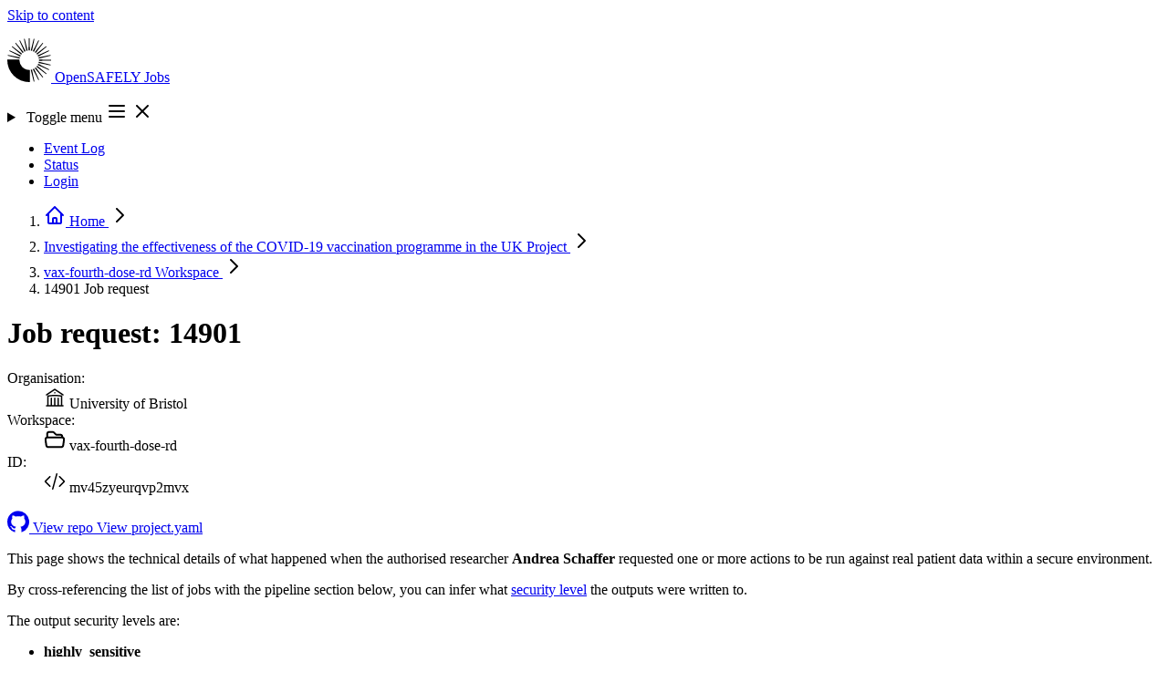

--- FILE ---
content_type: text/html; charset=utf-8
request_url: https://jobs.opensafely.org/investigating-the-effectiveness-of-the-covid-19-vaccination-programme-in-the-uk/vax-fourth-dose-rd/14901/
body_size: 9900
content:



<!DOCTYPE html>
<html lang="en" class="no-js min-h-screen">
  <head>
    <meta charset="UTF-8">
    <meta http-equiv="X-UA-Compatible" content="IE=edge">
    <meta name="viewport" content="width=device-width, initial-scale=1.0">

    <title>Job request: 14901 - vax-fourth-dose-rd | OpenSAFELY Jobs</title>
    <meta property="og:site_name" content="OpenSAFELY Jobs" />

    
  <meta property="og:title" content="Job request: 14901 - vax-fourth-dose-rd | OpenSAFELY Jobs" />
  <meta property="og:type" content="website" />
  <meta property="og:url" content="http://jobs.opensafely.org/investigating-the-effectiveness-of-the-covid-19-vaccination-programme-in-the-uk/vax-fourth-dose-rd/14901/" />
  <meta property="og:description" content="Job request: 14901 in workspace vax-fourth-dose-rd" />


    <script type="module" nonce="MpM2ahMqY0xoHB+zYPEy/g==">
      document.documentElement.classList.remove("no-js");
      document.documentElement.classList.add("js");

      window.addEventListener("load", () => {
        document.body.classList.remove("preload");
      });
    </script>

    
    <script
      defer
      data-domain="jobs.opensafely.org"
      event-is_logged_in="false"
      event-is_staff="false"
      
        event-template="job_request/detail.html"
      
      src="https://plausible.io/js/script.pageview-props.tagged-events.js"
    >
    </script>
    <script nonce="MpM2ahMqY0xoHB+zYPEy/g==">
      window.plausible = window.plausible || function() { (window.plausible.q = window.plausible.q || []).push(arguments) }
    </script>
    

    
    <link  rel="stylesheet" href="/static/assets/base-ZWUrPGWt.css" />
<script type="module" crossorigin="" src="/static/assets/base-35-NrxrC.js"></script>

    
  <link rel="stylesheet" href="/static/highlighting.css">


    <link rel="icon" href="/static/favicon.ico">
    <link rel="icon" href="/static/icon.svg" type="image/svg+xml">
    <link rel="apple-touch-icon" href="/static/apple-touch-icon.png">
    <link rel="manifest" href="/static/manifest.webmanifest">
  </head>

  <body class="preload flex flex-col min-h-screen text-slate bg-white ">
    <a
  href="#content"
  class="sr-only focus:not-sr-only focus:z-50 focus:absolute focus:bg-oxford-600 focus:text-white focus:py-2 focus:px-4 focus:top-2 focus:left-2 focus:outline-oxford-500">
  Skip to content
</a>

    
      


    

    <header
  class="
         bg-linear-to-r from-oxford-200/20 via-bn-roman-200/35 to-bn-strawberry-200/25
         after:absolute after:h-1 after:w-full after:bg-linear-to-r after:from-oxford-600/60 after:via-bn-roman-600/70 after:to-bn-strawberry-600/60
        "
>
  <nav class="relative container xl:max-w-(--breakpoint-xl) flex justify-center items-center flex-wrap py-3 gap-y-2">
    <p class="relative z-30 shrink-0 flex items-center mr-4 text-xl font-extrabold tracking-tight leading-none text-stone-700">
      
      <a
        class="group relative bg-transparent rounded flex flex-row items-center gap-1 focus:text-bn-strawberry-600 focus:outline-2 focus:outline-offset-8"
        href="/"
      >
        <svg class="inline-block h-12 -ml-1 -my-1 mr-2 w-auto" xmlns="http://www.w3.org/2000/svg" viewBox="0 0 109.22 109.22" height="48" width="48">
          <title>OpenSAFELY</title>
          <path class="transition-colors ease-in duration-150 fill-bn-roman-500 group-hover:fill-bn-strawberry-700" d="M54.61 30.34c.54 0 1.08.02 1.61.05L55.54 0h-1.86L53 30.38c.53-.03 1.07-.05 1.61-.05Z"/>
          <path class="transition-colors ease-in duration-150 fill-bn-grape-500 group-hover:fill-bn-strawberry-700" d="M49.21 30.95c.53-.12 1.05-.22 1.58-.3L43.37 1.17l-.91.2-.9.22 6.1 29.77c.51-.15 1.03-.29 1.55-.41ZM44.08 32.74c.49-.23.98-.45 1.47-.65L31.76 5.01l-.84.4-.83.41 12.57 27.67c.46-.26.94-.51 1.42-.75Z"/>
          <path class="transition-colors ease-in duration-150 fill-bn-royal-700 group-hover:fill-bn-strawberry-700" d="M39.48 35.63c.42-.34.85-.66 1.29-.96L21.29 11.34l-.73.57-.72.59 18.42 24.18c.39-.36.8-.71 1.22-1.04ZM35.63 39.48c.34-.42.69-.83 1.04-1.22L12.5 19.84l-.59.72-.57.73 23.33 19.47c.3-.44.62-.87.96-1.29Z"/>
          <path class="transition-colors ease-in duration-150 fill-bn-picton-500 group-hover:fill-bn-strawberry-700" d="M32.74 44.08c.23-.49.48-.96.75-1.42L5.82 30.08l-.41.83-.4.84 27.08 13.79c.2-.49.41-.98.65-1.47ZM30.95 49.21c.12-.53.26-1.04.41-1.55L1.58 41.55l-.22.9-.2.91 29.47 7.42c.08-.53.18-1.05.3-1.58Z"/>
          <path class="transition-colors ease-in duration-150 fill-bn-sun-500 group-hover:fill-bn-strawberry-700" d="M60.01 78.27c-.53.12-1.05.22-1.58.3l7.42 29.47.91-.2.9-.22-6.1-29.77c-.51.15-1.03.29-1.55.41ZM65.14 76.48c-.49.23-.98.45-1.47.65l13.79 27.08.84-.4.83-.41-12.57-27.67c-.46.26-.94.51-1.42.75Z"/>
          <path class="transition-colors ease-in duration-150 fill-bn-straw-500 group-hover:fill-bn-strawberry-700" d="M69.74 73.59c-.42.34-.85.66-1.29.96l19.47 23.33.73-.57.72-.59-18.41-24.18c-.39.36-.8.71-1.22 1.04ZM73.59 69.74c-.34.42-.69.83-1.04 1.22l24.18 18.42.59-.72.57-.73-23.33-19.47c-.3.44-.62.87-.96 1.29Z"/>
          <path class="transition-colors ease-in duration-150 fill-bn-flamenco-500 group-hover:fill-bn-strawberry-700" d="M76.48 65.14c-.23.49-.48.96-.75 1.42l27.67 12.57.41-.83.4-.84-27.08-13.79c-.2.49-.41.98-.65 1.47ZM78.27 60.01c-.12.53-.26 1.04-.41 1.55l29.77 6.1.22-.9.2-.91-29.47-7.42c-.08.53-.18 1.05-.3 1.58Z"/>
          <path class="transition-colors ease-in duration-150 fill-bn-ribbon-500 group-hover:fill-bn-strawberry-700" d="M78.88 54.61c0 .54-.02 1.08-.05 1.61l30.38-.68v-1.86L78.83 53c.03.53.05 1.07.05 1.61ZM78.27 49.21c.12.53.22 1.05.3 1.58l29.47-7.42a29.63 29.63 0 0 0-.42-1.81l-29.77 6.1c.15.51.29 1.03.41 1.55Z"/>
          <path class="transition-colors ease-in duration-150 fill-bn-strawberry-500 group-hover:fill-bn-strawberry-700" d="M76.48 44.08c.23.49.45.98.65 1.47l27.08-13.79-.4-.84-.41-.83-27.67 12.57c.26.46.51.94.75 1.42ZM73.59 39.48c.34.42.66.85.96 1.29L97.88 21.3l-.57-.73-.59-.72-24.18 18.41c.36.39.71.8 1.04 1.22Z"/>
          <path class="transition-colors ease-in duration-150 fill-bn-blush-500 group-hover:fill-bn-strawberry-700" d="M69.74 35.63c.42.34.83.69 1.22 1.04l18.42-24.18-.72-.59-.73-.57-19.47 23.33c.44.3.87.62 1.29.96ZM65.14 32.74c.49.23.96.48 1.42.75L79.14 5.82l-.83-.41-.84-.4-13.79 27.08c.49.2.98.41 1.47.65Z"/>
          <path class="transition-colors ease-in duration-150 fill-bn-roman-500 group-hover:fill-bn-strawberry-700" d="M60.01 30.95c.53.12 1.04.26 1.55.41l6.1-29.77-.9-.22-.91-.2-7.42 29.47c.53.08 1.05.18 1.58.3Z"/>
          <path class="transition-colors ease-in duration-150 fill-os-blue-800 group-hover:fill-bn-strawberry-700" d="M54.61 78.88a24.27 24.27 0 0 1-24.19-26.2H.03a54.61 54.61 0 0 0 56.51 56.51V78.81c-.64.05-1.28.08-1.93.08Z"/>
        </svg>
        <span class="transition-colors ease-in delay-75 duration-150 text-os-blue-800 group-hover:text-bn-strawberry-700 group-focus:text-bn-strawberry-700">
          OpenSAFELY
        </span>
        <span class="transition-colors ease-in delay-150 duration-150 text-os-blue-800 group-hover:text-bn-strawberry-700 group-focus:text-bn-strawberry-700">
          Jobs
        </span>
      </a>
    </p>

    
    <details-utils class="md:hidden ml-auto" close-click-outside close-esc>
      <details class="group">
        <summary
          class="
                 list-none flex relative z-30 cursor-pointer border border-oxford/25 rounded p-1 ml-auto transition-colors text-oxford duration-200
                 hover:text-bn-strawberry-700 hover:border-bn-strawberry-500 hover:bg-bn-strawberry-50
                 focus:text-bn-strawberry-700 focus:border-bn-strawberry-500 focus:bg-bn-strawberry-50 focus:outline-hidden focus:ring-3 focus:ring-offset-2 focus:ring-offset-bn-strawberry-50 focus:ring-oxford-500
                "
        >
          <span class="sr-only">Toggle menu</span>
          <svg xmlns="http://www.w3.org/2000/svg" class="h-6 w-6 group-open:hidden" fill="none" viewBox="0 0 24 24" stroke="currentColor" stroke-width="2" height="24" width="24">
  <path stroke-linecap="round" stroke-linejoin="round" d="M4 6h16M4 12h16M4 18h16" />
</svg>

          <svg xmlns="http://www.w3.org/2000/svg" role="presentation" class="h-6 w-6 hidden group-open:flex" fill="none" viewBox="0 0 24 24" stroke="currentColor" stroke-width="2" height="24" width="24">
  <path stroke-linecap="round" stroke-linejoin="round" d="M6 18L18 6M6 6l12 12" />
</svg>

        </summary>
        <ul class="absolute z-20 top-1 w-full left-0 flex flex-col rounded-sm shadow-xl pt-14 pb-2 px-4 bg-white text-sm font-semibold">
          
            <li>
              <a
                class="
                       relative inline-flex h-full items-center text-oxford transition-colors duration-200 rounded px-2 py-2 -ml-2
                       hover:text-bn-strawberry-700
                       focus:text-bn-strawberry-700 focus:outline-hidden focus:ring-2 focus:ring-oxford-500
                       before:hidden before:-top-5 before:h-1 before:left-1/2 before:-translate-x-1 before:bg-bn-strawberry-300 before:w-1 before:transition-all before:opacity-0
                       hover:before:w-full hover:before:opacity-100 hover:before:left-0 hover:before:translate-x-0
                       
                      "
                href="/event-log/"
              >
                Event Log
                
              </a>
            </li>
          
            <li>
              <a
                class="
                       relative inline-flex h-full items-center text-oxford transition-colors duration-200 rounded px-2 py-2 -ml-2
                       hover:text-bn-strawberry-700
                       focus:text-bn-strawberry-700 focus:outline-hidden focus:ring-2 focus:ring-oxford-500
                       before:hidden before:-top-5 before:h-1 before:left-1/2 before:-translate-x-1 before:bg-bn-strawberry-300 before:w-1 before:transition-all before:opacity-0
                       hover:before:w-full hover:before:opacity-100 hover:before:left-0 hover:before:translate-x-0
                       
                      "
                href="/status/"
              >
                Status
                
              </a>
            </li>
          
          
            <li>
              <a href="/login/?next=%2Finvestigating-the-effectiveness-of-the-covid-19-vaccination-programme-in-the-uk%2Fvax-fourth-dose-rd%2F14901%2F" rel="nofollow" class="relative inline-flex self-start -mx-2 p-2 rounded-sm whitespace-nowrap text-oxford transition-buttons duration-200 hover:text-bn-strawberry-700 focus:text-bn-strawberry-700 focus:outline-hidden focus:ring-2 focus:ring-oxford-500">
                Login
              </a>
            </li>
          
        </ul>
      </details>
    </details-utils>

    
    <ul class="hidden relative flex-row gap-4 mx-1 ml-auto text-sm font-semibold md:flex">
      
        <li>
          <a
            class="
                   relative flex h-full items-center text-oxford transition-colors duration-200 rounded px-2 py-0
                   hover:text-bn-strawberry-700
                   focus:text-bn-strawberry-700 focus:outline-hidden focus:ring-2 focus:ring-oxford-500
                   before:inline before:absolute before:-top-5 before:h-1 before:left-1/2 before:-translate-x-1 before:bg-bn-strawberry-300 before:w-1 before:transition-all before:opacity-0
                   hover:before:w-full hover:before:opacity-100 hover:before:left-0 hover:before:translate-x-0
                   
                  "
            href="/event-log/"
          >
            Event Log
            
          </a>
        </li>
      
        <li>
          <a
            class="
                   relative flex h-full items-center text-oxford transition-colors duration-200 rounded px-2 py-0
                   hover:text-bn-strawberry-700
                   focus:text-bn-strawberry-700 focus:outline-hidden focus:ring-2 focus:ring-oxford-500
                   before:inline before:absolute before:-top-5 before:h-1 before:left-1/2 before:-translate-x-1 before:bg-bn-strawberry-300 before:w-1 before:transition-all before:opacity-0
                   hover:before:w-full hover:before:opacity-100 hover:before:left-0 hover:before:translate-x-0
                   
                  "
            href="/status/"
          >
            Status
            
          </a>
        </li>
      
      
        <li>
          <a
            class="
                   relative inline-flex self-start p-2 rounded whitespace-nowrap text-oxford duration-200 bg-bn-strawberry-200 border border-bn-strawberry-300 px-4 mx-0 leading-none transition-all
                   hover:text-bn-strawberry-700 hover:bg-bn-strawberry-100 hover:border-bn-strawberry-400 hover:shadow-lg
                   focus:bg-bn-strawberry-100 focus:text-bn-strawberry-700 focus:border-bn-strawberry-400 focus:shadow-lg focus:outline-hidden focus:ring-2 focus:ring-offset-2 focus:ring-oxford-500
                  "
            href="/login/?next=%2Finvestigating-the-effectiveness-of-the-covid-19-vaccination-programme-in-the-uk%2Fvax-fourth-dose-rd%2F14901%2F"
            rel="nofollow"
          >
            Login
          </a>
        </li>
      
    </ul>
  </nav>
</header>


    
  <nav class="bg-slate-50 border-b border-slate-200 mt-1 py-1.5 sm:py-2" aria-label="Breadcrumb">
  <ol role="list" class="container xl:max-w-(--breakpoint-xl) text-sm font-medium leading-none flex flex-row flex-wrap max-w-full gap-y-2 lg:gap-y-1 gap-x-1">
    
    
    <li class="flex max-w-full relative items-center -mr-1 ">
  
    <a href="/" class="text-slate-400 hover:text-slate-500 p-1 -ml-1 lg:p-2 lg:-ml-2">
      <svg xmlns="http://www.w3.org/2000/svg" class="shrink-0 h-5 w-5" fill="none" viewBox="0 0 24 24" stroke="currentColor" stroke-width="2" aria-hidden="true" width="24" height="24">
  <path stroke-linecap="round" stroke-linejoin="round" d="M3 12l2-2m0 0l7-7 7 7M5 10v10a1 1 0 001 1h3m10-11l2 2m-2-2v10a1 1 0 01-1 1h-3m-6 0a1 1 0 001-1v-4a1 1 0 011-1h2a1 1 0 011 1v4a1 1 0 001 1m-6 0h6" />
</svg>

      <span class="sr-only">Home</span>
    </a>
  

  
    <svg xmlns="http://www.w3.org/2000/svg" class="shrink-0 h-5 w-5 text-oxford/25" fill="none" viewBox="0 0 24 24" stroke="currentColor" stroke-width="2" height="24" width="24">
  <path stroke-linecap="round" stroke-linejoin="round" d="M9 5l7 7-7 7" />
</svg>

  
</li>

    <li class="flex max-w-full relative items-center -mr-1 ">
  
    
      <a href="/investigating-the-effectiveness-of-the-covid-19-vaccination-programme-in-the-uk/" class="p-1 lg:p-2 group block text-ellipsis overflow-hidden whitespace-nowrap max-w-full text-slate-600 hover:text-bn-roman-700">
        Investigating the effectiveness of the COVID-19 vaccination programme in the UK

        
          
  


<span class="opacity-0 scale-0 z-40 group-hover:opacity-100 group-hover:scale-100 transition-scale-opacity absolute bg-transparent pb-3 translate-y-full left-1/2 -translate-x-1/2 -bottom-2">
  <span class="
               
               text-sm text-semibold w-full min-w-fit whitespace-nowrap bg-bn-ribbon-200 text-bn-ribbon-900 py-2 px-3 rounded shadow-xl text-left relative
               before:block before:absolute before:h-3 before:w-3 before:bg-bn-ribbon-200 before:left-1/2 before:-translate-x-1/2 before:rotate-45 before:z-0
               after:block after:absolute after:h-full after:w-full after:bg-transparent after:left-1/2 after:-translate-x-1/2 after:z-0
               after:-top-3 before:-top-1
              "
  >
    <span class="relative z-10">Project</span>
  </span>
</span>

        
      </a>
    
  

  
    <svg xmlns="http://www.w3.org/2000/svg" class="shrink-0 h-5 w-5 text-oxford/25" fill="none" viewBox="0 0 24 24" stroke="currentColor" stroke-width="2" height="24" width="24">
  <path stroke-linecap="round" stroke-linejoin="round" d="M9 5l7 7-7 7" />
</svg>

  
</li>

    <li class="flex max-w-full relative items-center -mr-1 ">
  
    
      <a href="/investigating-the-effectiveness-of-the-covid-19-vaccination-programme-in-the-uk/vax-fourth-dose-rd/" class="p-1 lg:p-2 group block text-ellipsis overflow-hidden whitespace-nowrap max-w-full text-slate-600 hover:text-bn-roman-700">
        vax-fourth-dose-rd

        
          
  


<span class="opacity-0 scale-0 z-40 group-hover:opacity-100 group-hover:scale-100 transition-scale-opacity absolute bg-transparent pb-3 translate-y-full left-1/2 -translate-x-1/2 -bottom-2">
  <span class="
               
               text-sm text-semibold w-full min-w-fit whitespace-nowrap bg-bn-ribbon-200 text-bn-ribbon-900 py-2 px-3 rounded shadow-xl text-left relative
               before:block before:absolute before:h-3 before:w-3 before:bg-bn-ribbon-200 before:left-1/2 before:-translate-x-1/2 before:rotate-45 before:z-0
               after:block after:absolute after:h-full after:w-full after:bg-transparent after:left-1/2 after:-translate-x-1/2 after:z-0
               after:-top-3 before:-top-1
              "
  >
    <span class="relative z-10">Workspace</span>
  </span>
</span>

        
      </a>
    
  

  
    <svg xmlns="http://www.w3.org/2000/svg" class="shrink-0 h-5 w-5 text-oxford/25" fill="none" viewBox="0 0 24 24" stroke="currentColor" stroke-width="2" height="24" width="24">
  <path stroke-linecap="round" stroke-linejoin="round" d="M9 5l7 7-7 7" />
</svg>

  
</li>

    <li class="flex max-w-full relative items-center -mr-1 ">
  
    
      <span class="p-1 lg:p-2 block group text-ellipsis overflow-hidden whitespace-nowrap max-w-full text-slate-600">
        14901

        
          
  


<span class="opacity-0 scale-0 z-40 group-hover:opacity-100 group-hover:scale-100 transition-scale-opacity absolute bg-transparent pb-3 translate-y-full left-1/2 -translate-x-1/2 -bottom-2">
  <span class="
               
               text-sm text-semibold w-full min-w-fit whitespace-nowrap bg-bn-ribbon-200 text-bn-ribbon-900 py-2 px-3 rounded shadow-xl text-left relative
               before:block before:absolute before:h-3 before:w-3 before:bg-bn-ribbon-200 before:left-1/2 before:-translate-x-1/2 before:rotate-45 before:z-0
               after:block after:absolute after:h-full after:w-full after:bg-transparent after:left-1/2 after:-translate-x-1/2 after:z-0
               after:-top-3 before:-top-1
              "
  >
    <span class="relative z-10">Job request</span>
  </span>
</span>

        
      </span>
    
  

  
</li>

  
  </ol>
</nav>



    

    <main class="min-h-[66vh] grow pb-12 bg-slate-100">
      <div class="container xl:max-w-(--breakpoint-xl) pt-2 md:pt-6 pb-4" id="content">
        

        
          
        
        
  

  

  <div class="grid grid-cols-1 gap-6 lg:grid-cols-3">
    <div class="flex flex-col text-center items-center gap-y-2 lg:text-left lg:items-start lg:col-span-full">
      <div class="flex flex-col items-center gap-y-2 w-full lg:flex-row lg:justify-between lg:items-start">
        <div class="order-2 w-full lg:mr-auto lg:order-1">
          <h1 class="text-3xl tracking-tight break-words font-bold text-slate-900 sm:text-4xl leading-snug!">
            Job request: 14901
          </h1>
          <dl class="flex flex-col gap-2 text-sm text-slate-600 items-center sm:flex-row sm:gap-x-6 sm:justify-center lg:justify-start mt-1">
            <dt class="sr-only">Organisation:</dt>
            <dd class="flex flex-row items-start overflow-hidden">
              <svg xmlns="http://www.w3.org/2000/svg" class="mr-1.5 h-5 w-5 shrink-0 text-slate-400" role="presentation" height="24" width="24" fill="none" viewBox="0 0 24 24" stroke-width="1.5" stroke="currentColor">
  <path stroke-linecap="round" stroke-linejoin="round" d="M12 21v-8.25M15.75 21v-8.25M8.25 21v-8.25M3 9l9-6 9 6m-1.5 12V10.332A48.36 48.36 0 0012 9.75c-2.551 0-5.056.2-7.5.582V21M3 21h18M12 6.75h.008v.008H12V6.75z" />
</svg>

              <span class="truncate">University of Bristol</span>
            </dd>
            <dt class="sr-only">Workspace:</dt>
            <dd class="flex flex-row items-start overflow-hidden">
              <svg xmlns="http://www.w3.org/2000/svg" class="mr-1.5 h-5 w-5 shrink-0 text-slate-400" height="24" width="24" fill="none" viewBox="0 0 24 24" stroke="currentColor" stroke-width="2">
  <path stroke-linecap="round" stroke-linejoin="round" d="M3.75 9.776c.112-.017.227-.026.344-.026h15.812c.117 0 .232.009.344.026m-16.5 0a2.25 2.25 0 00-1.883 2.542l.857 6a2.25 2.25 0 002.227 1.932H19.05a2.25 2.25 0 002.227-1.932l.857-6a2.25 2.25 0 00-1.883-2.542m-16.5 0V6A2.25 2.25 0 016 3.75h3.879a1.5 1.5 0 011.06.44l2.122 2.12a1.5 1.5 0 001.06.44H18A2.25 2.25 0 0120.25 9v.776" />
</svg>

              <span class="truncate">vax-fourth-dose-rd</span>
            </dd>
            <dt class="sr-only">ID:</dt>
            <dd class="flex flex-row items-start overflow-hidden relative">
              <svg xmlns="http://www.w3.org/2000/svg" class="mr-1.5 h-5 w-5 shrink-0 text-slate-400" width="24" height="24" fill="none" viewBox="0 0 24 24" stroke-width="1.5" stroke="currentColor">
  <path stroke-linecap="round" stroke-linejoin="round" d="M17.25 6.75L22.5 12l-5.25 5.25m-10.5 0L1.5 12l5.25-5.25m7.5-3l-4.5 16.5" />
</svg>

              <span class="truncate">mv45zyeurqvp2mvx</span>
            </dd>
          </dl>
        </div>
        
      </div>

      <div class="flex flex-col mt-2 sm:flex-row gap-2 lg:items-start">
        
  <a
    href="https://github.com/opensafely/vax-fourth-dose-RD/tree/b0c2c09667a53bb4da0f316fc6aa96506a9fd58a"
    


class="
       inline-flex items-center justify-center border rounded-md shadow-sm transition-buttons duration-200

       
         px-4 py-2 text-sm font-medium
       

       
         bg-oxford-600 border-oxford-600 text-white
         hover:bg-oxford-700 hover:border-oxford-700
         focus:bg-oxford-700 focus:border-oxford-700 focus:ring-oxford-500 focus:ring-offset-white
       

       
         hover:shadow-lg
         focus:outline-hidden focus:ring-2 focus:ring-offset-2
       

       

       
      ">

  
          <svg xmlns="http://www.w3.org/2000/svg" role="presentation" class="h-4 w-4 mr-2" height="24" width="24" fill="currentColor" viewBox="64 64 896 896">
  <path d="M511.6 76.3A447.2 447.2 0 0 0 64 523.5 447.7 447.7 0 0 0 363.8 946c23.5 5.9 19.9-10.8 19.9-22.2v-77.5c-135.7 15.9-141.2-73.9-150.3-88.9C215 726 171.5 718 184.5 703c30.9-15.9 62.4 4 98.9 57.9 26.4 39.1 77.9 32.5 104 26a126.1 126.1 0 0 1 34.7-60.8c-140.6-25.2-199.2-111-199.2-213 0-49.5 16.3-95 48.3-131.7-20.4-60.5 1.9-112.3 4.9-120 58.1-5.2 118.5 41.6 123.2 45.3 33-8.9 70.7-13.6 112.9-13.6 42.4 0 80.2 4.9 113.5 13.9 11.3-8.6 67.3-48.8 121.3-43.9 2.9 7.7 24.7 58.3 5.5 118a197 197 0 0 1 48.9 132.3c0 102.2-59 188.1-200 212.9a127.5 127.5 0 0 1 38.1 91v112.5c.8 9 0 17.9 15 17.9A447.3 447.3 0 0 0 511.6 76.3z"/>
</svg>

          View repo
        

  

  
    </a>
  


        
  <a
    href="https://github.com/opensafely/vax-fourth-dose-RD/blob/b0c2c09667a53bb4da0f316fc6aa96506a9fd58a/project.yaml"
    


class="
       inline-flex items-center justify-center border rounded-md shadow-sm transition-buttons duration-200

       
         px-4 py-2 text-sm font-medium
       

       
         bg-slate-500 border-slate-500 text-white
         hover:bg-slate-600 hover:border-slate-600
         focus:bg-slate-600 focus:border-slate-600 focus:ring-slate-500 focus:ring-offset-white
       

       
         hover:shadow-lg
         focus:outline-hidden focus:ring-2 focus:ring-offset-2
       

       

       
      ">

  
          View project.yaml
        

  

  
    </a>
  


        
      </div>
    </div>

    <div class="space-y-6 md:space-y-6 lg:col-span-2">
      <section  >
  <div class="bg-white shadow-sm">
    

    
      <div
        class="
               px-4 py-3 md:px-6 md:py-5
               
               
              "
      >
    
    
        <div class="prose prose-oxford">
          
            <p>
              This page shows the technical details of what happened when
              the authorised researcher
              <strong>Andrea Schaffer</strong>
              requested one or more actions to be run against real patient data within a secure environment.
            </p>
            <p>
              By cross-referencing the list of jobs with the pipeline section below, you can infer what
              <a href="https://docs.opensafely.org/security-levels/">security level</a>
              the outputs were written to.
            </p>
            <p>The output security levels are:</p>
            <ul>
              <li>
                <strong>highly_sensitive</strong>
                <ul>
                  <li>Researchers can never directly view these outputs</li>
                  <li>Researchers can only request code is run against them</li>
                </ul>
              </li>
              <li>
                <strong>moderately_sensitive</strong>
                <ul>
                  <li>Can be viewed by an approved researcher by logging into a highly secure environment</li>
                  <li>These are the only outputs that can be requested for public release via a controlled output review service.</li>
                </ul>
              </li>
            </ul>
          
        </div>
      
    
      </div>
    
  </div>
</section>


      
        <section  aria-labelledby="jobs-title">
  <div class="bg-white shadow-sm">
    
      <div class="flex flex-wrap gap-2 items-center justify-between px-4 py-2 sm:px-6 sm:py-4 ">
        <div>
          
            <h2 id="jobs-title" class="text-xl font-semibold tracking-tight text-slate-900">
              Jobs
            </h2>
          

          
        </div>
        
        
      </div>
    

    
    
          <ul class="divide-y divide-slate-200 border-t border-t-slate-200">
            
              <li class="relative transition-colors hover:bg-oxford-50 group">
                <dl class="flex flex-col gap-2 px-4 py-4 sm:px-6">
                  <div class="flex gap-x-2">
                    <dt class="sr-only">Action:</dt>
                    <dd class="
                               text-base font-semibold text-oxford-600 transition-colors truncate
                               group-hover:text-oxford-900
                               group-focus:text-oxford-900
                              ">
                      <a
                        class="
                               focus:bg-oxford-50 focus:outline-hidden focus:ring-2 focus:ring-inset
                               before:absolute before:top-0 before:bottom-0 before:right-0 before:left-0 before:h-full before:w-full"
                        href="/investigating-the-effectiveness-of-the-covid-19-vaccination-programme-in-the-uk/vax-fourth-dose-rd/14901/cseaulpmy3wzogdc/"
                      >
                        generate_study_pop
                      </a>
                    </dd>
                    <dt class="sr-only">Status:</dt>
                    <dd class="ml-auto shrink-0">
                      
                        <span
  class="
         inline-flex rounded-full px-2 text-xs font-semibold leading-5 border
         
           bg-green-200 text-green-900 border-green-200
         
         
        "
>
  
    <span class="sr-only">Status:</span>
  
  Succeeded
  
</span>

                      
                    </dd>
                  </div>
                  <dt class="sr-only">Job identifier:</dt>
                  <dd class="inline-flex flex-row items-start mr-auto overflow-hidden max-w-full relative z-40">
                    <svg xmlns="http://www.w3.org/2000/svg" class="mr-1.5 h-5 w-5 shrink-0 text-slate-400" width="24" height="24" fill="none" viewBox="0 0 24 24" stroke-width="1.5" stroke="currentColor">
  <path stroke-linecap="round" stroke-linejoin="round" d="M17.25 6.75L22.5 12l-5.25 5.25m-10.5 0L1.5 12l5.25-5.25m7.5-3l-4.5 16.5" />
</svg>

                    <code class="font-mono font-semibold text-sm text-slate-600 tracking-widest truncate">
                      cseaulpmy3wzogdc
                    </code>
                  </dd>
                  
                </dl>
              </li>
            
              <li class="relative transition-colors hover:bg-oxford-50 group">
                <dl class="flex flex-col gap-2 px-4 py-4 sm:px-6">
                  <div class="flex gap-x-2">
                    <dt class="sr-only">Action:</dt>
                    <dd class="
                               text-base font-semibold text-oxford-600 transition-colors truncate
                               group-hover:text-oxford-900
                               group-focus:text-oxford-900
                              ">
                      <a
                        class="
                               focus:bg-oxford-50 focus:outline-hidden focus:ring-2 focus:ring-inset
                               before:absolute before:top-0 before:bottom-0 before:right-0 before:left-0 before:h-full before:w-full"
                        href="/investigating-the-effectiveness-of-the-covid-19-vaccination-programme-in-the-uk/vax-fourth-dose-rd/14901/3h7zu7annpn5wutj/"
                      >
                        covid_outcomes
                      </a>
                    </dd>
                    <dt class="sr-only">Status:</dt>
                    <dd class="ml-auto shrink-0">
                      
                        <span
  class="
         inline-flex rounded-full px-2 text-xs font-semibold leading-5 border
         
           bg-green-200 text-green-900 border-green-200
         
         
        "
>
  
    <span class="sr-only">Status:</span>
  
  Succeeded
  
</span>

                      
                    </dd>
                  </div>
                  <dt class="sr-only">Job identifier:</dt>
                  <dd class="inline-flex flex-row items-start mr-auto overflow-hidden max-w-full relative z-40">
                    <svg xmlns="http://www.w3.org/2000/svg" class="mr-1.5 h-5 w-5 shrink-0 text-slate-400" width="24" height="24" fill="none" viewBox="0 0 24 24" stroke-width="1.5" stroke="currentColor">
  <path stroke-linecap="round" stroke-linejoin="round" d="M17.25 6.75L22.5 12l-5.25 5.25m-10.5 0L1.5 12l5.25-5.25m7.5-3l-4.5 16.5" />
</svg>

                    <code class="font-mono font-semibold text-sm text-slate-600 tracking-widest truncate">
                      3h7zu7annpn5wutj
                    </code>
                  </dd>
                  
                </dl>
              </li>
            
          </ul>
        
    
  </div>
</section>

      

      
        <section  aria-labelledby="pipeline-title">
  <div class="bg-white shadow-sm">
    
      <div class="flex flex-wrap gap-2 items-center justify-between px-4 py-2 sm:px-6 sm:py-4 ">
        <div>
          
            <h2 id="pipeline-title" class="text-xl font-semibold tracking-tight text-slate-900">
              Pipeline
            </h2>
          

          
        </div>
        
        
      </div>
    

    
      <div
        class="
               px-4 py-3 md:px-6 md:py-5
               border-t border-slate-200
               
              "
      >
    
    
          <details
            class="
                   group bg-oxford-50 border border-l-4 border-oxford-700/95 overflow-hidden rounded
                   open:bg-white
                  "
          >
            <summary class="cursor-pointer list-none p-4 py-2 transition-colors hover:bg-oxford-100 hover:text-oxford-900">
              <span class="text-lg font-semibold text-oxford">
                <span class="group-open:hidden inline-flex">Show</span>
                <span class="group-open:inline-flex hidden">Hide</span>
                project.yaml
              </span>
            </summary>

            <div class="p-4 bg-[#f8f8f8] overflow-scroll">
              
                <div class="card-body my-0 rounded-0 highlight"><pre><span></span><span class="c1">######################################</span>

<span class="c1"># This script defines the project pipeline - it specifies the execution orders for all the code in this</span>
<span class="c1"># repo using a series of actions.</span>

<span class="c1">######################################</span>


<span class="nt">version</span><span class="p">:</span><span class="w"> </span><span class="s">&#39;3.0&#39;</span>

<span class="nt">expectations</span><span class="p">:</span>
<span class="w">  </span><span class="nt">population_size</span><span class="p">:</span><span class="w"> </span><span class="l l-Scalar l-Scalar-Plain">10000</span>

<span class="nt">actions</span><span class="p">:</span>

<span class="w">  </span><span class="nt">generate_study_pop</span><span class="p">:</span>
<span class="w">    </span><span class="nt">run</span><span class="p">:</span><span class="w"> </span><span class="l l-Scalar l-Scalar-Plain">cohortextractor:latest generate_cohort</span>
<span class="w">     </span><span class="l l-Scalar l-Scalar-Plain">--study-definition study_definition_fourth</span>
<span class="w">     </span><span class="l l-Scalar l-Scalar-Plain">--output-format=feather</span>
<span class="w">    </span><span class="nt">outputs</span><span class="p">:</span>
<span class="w">      </span><span class="nt">highly_sensitive</span><span class="p">:</span>
<span class="w">        </span><span class="nt">cohort</span><span class="p">:</span><span class="w"> </span><span class="l l-Scalar l-Scalar-Plain">output/input_fourth.feather</span>

<span class="w">  </span><span class="nt">cumulative_fourth_dose</span><span class="p">:</span>
<span class="w">   </span><span class="nt">run</span><span class="p">:</span><span class="w"> </span><span class="l l-Scalar l-Scalar-Plain">r:latest <a href="https://github.com/opensafely/vax-fourth-dose-RD/blob/b0c2c09667a53bb4da0f316fc6aa96506a9fd58a/analysis/descriptive/cumulative_vax_byage.R">analysis/descriptive/cumulative_vax_byage.R</a></span>
<span class="w">   </span><span class="nt">needs</span><span class="p">:</span><span class="w"> </span><span class="p p-Indicator">[</span><span class="nv">generate_study_pop</span><span class="p p-Indicator">]</span>
<span class="w">   </span><span class="nt">outputs</span><span class="p">:</span>
<span class="w">      </span><span class="nt">moderately_sensitive</span><span class="p">:</span>
<span class="w">        </span><span class="nt">measure_csv</span><span class="p">:</span><span class="w"> </span><span class="l l-Scalar l-Scalar-Plain">output/cumulative_rates/final_*.csv</span>
<span class="w">        </span><span class="nt">plot</span><span class="p">:</span><span class="w"> </span><span class="l l-Scalar l-Scalar-Plain">output/cumulative_rates/plot_*.png</span>

<span class="w">  </span><span class="nt">covid_outcomes</span><span class="p">:</span>
<span class="w">   </span><span class="nt">run</span><span class="p">:</span><span class="w"> </span><span class="l l-Scalar l-Scalar-Plain">r:latest <a href="https://github.com/opensafely/vax-fourth-dose-RD/blob/b0c2c09667a53bb4da0f316fc6aa96506a9fd58a/analysis/descriptive/covid_outcomes_byage.R">analysis/descriptive/covid_outcomes_byage.R</a></span>
<span class="w">   </span><span class="nt">needs</span><span class="p">:</span><span class="w"> </span><span class="p p-Indicator">[</span><span class="nv">generate_study_pop</span><span class="p p-Indicator">]</span>
<span class="w">   </span><span class="nt">outputs</span><span class="p">:</span>
<span class="w">      </span><span class="nt">moderately_sensitive</span><span class="p">:</span>
<span class="w">        </span><span class="nt">measure_csv</span><span class="p">:</span><span class="w"> </span><span class="l l-Scalar l-Scalar-Plain">output/covid_outcomes/covid_*.csv</span>
<span class="w">        </span><span class="nt">plot</span><span class="p">:</span><span class="w"> </span><span class="l l-Scalar l-Scalar-Plain">output/covid_outcomes/plot_outcomes_byage.png</span>

<span class="w">  </span><span class="nt">flu_vax</span><span class="p">:</span>
<span class="w">   </span><span class="nt">run</span><span class="p">:</span><span class="w"> </span><span class="l l-Scalar l-Scalar-Plain">r:latest <a href="https://github.com/opensafely/vax-fourth-dose-RD/blob/b0c2c09667a53bb4da0f316fc6aa96506a9fd58a/analysis/descriptive/flu_vax_byage.R">analysis/descriptive/flu_vax_byage.R</a></span>
<span class="w">   </span><span class="nt">needs</span><span class="p">:</span><span class="w"> </span><span class="p p-Indicator">[</span><span class="nv">generate_study_pop</span><span class="p p-Indicator">]</span>
<span class="w">   </span><span class="nt">outputs</span><span class="p">:</span>
<span class="w">      </span><span class="nt">moderately_sensitive</span><span class="p">:</span>
<span class="w">        </span><span class="nt">measure_csv</span><span class="p">:</span><span class="w"> </span><span class="l l-Scalar l-Scalar-Plain">output/cumulative_rates/flu_*.csv</span>
<span class="w">        </span><span class="nt">plot</span><span class="p">:</span><span class="w"> </span><span class="l l-Scalar l-Scalar-Plain">output/cumulative_rates/plot_flu_vax_byage.png</span>

<span class="w">  </span><span class="nt">demographics</span><span class="p">:</span>
<span class="w">   </span><span class="nt">run</span><span class="p">:</span><span class="w"> </span><span class="l l-Scalar l-Scalar-Plain">r:latest <a href="https://github.com/opensafely/vax-fourth-dose-RD/blob/b0c2c09667a53bb4da0f316fc6aa96506a9fd58a/analysis/descriptive/demographics_byage.R">analysis/descriptive/demographics_byage.R</a></span>
<span class="w">   </span><span class="nt">needs</span><span class="p">:</span><span class="w"> </span><span class="p p-Indicator">[</span><span class="nv">generate_study_pop</span><span class="p p-Indicator">]</span>
<span class="w">   </span><span class="nt">outputs</span><span class="p">:</span>
<span class="w">      </span><span class="nt">moderately_sensitive</span><span class="p">:</span>
<span class="w">        </span><span class="nt">measure_csv</span><span class="p">:</span><span class="w"> </span><span class="l l-Scalar l-Scalar-Plain">output/variables_by_age/demographics_*.csv</span>
<span class="w">        </span><span class="nt">plot</span><span class="p">:</span><span class="w"> </span><span class="l l-Scalar l-Scalar-Plain">output/variables_by_age/plot_*.png</span>
</pre></div>

              
            </div>
          </details>
        
    
      </div>
    
  </div>
</section>

      
    </div>

    <div class="gap-6 place-content-start lg:col-span-1 flex flex-col">
      <section  aria-labelledby="timeline-title">
  <div class="bg-white shadow-sm">
    
      <div class="flex flex-wrap gap-2 items-center justify-between px-4 py-2 sm:px-6 sm:py-4 ">
        <div>
          
            <h2 id="timeline-title" class="text-xl font-semibold tracking-tight text-slate-900">
              Timeline
            </h2>
          

          
        </div>
        
        
      </div>
    

    
      <div
        class="
               px-4 py-3 md:px-6 md:py-5
               border-t border-slate-200
               
              "
      >
    
    
        <ul class="flow-root">
          

<li class="relative pb-8">
  
    <span class="absolute top-4 left-4 -ml-px h-full w-0.5 bg-slate-200" aria-hidden="true"></span>
  
  <div class="relative flex space-x-3">
    <span class="h-8 w-8 rounded-full flex items-center justify-center
                 
                   bg-oxford-400
                 
                 text-white
                ">
      
            <svg xmlns="http://www.w3.org/2000/svg" class="h-5 w-5" height="24" width="24" fill="none" viewBox="0 0 24 24" stroke="currentColor" stroke-width="2">
  <path stroke-linecap="round" stroke-linejoin="round" d="M15.232 5.232l3.536 3.536m-2.036-5.036a2.5 2.5 0 113.536 3.536L6.5 21.036H3v-3.572L16.732 3.732z" />
</svg>

          
    </span>
    <div class="min-w-0 flex-1 flex justify-between space-x-4">
      
        <p class="text-sm text-slate-500">
          <span class="block">Created:</span>
          
            <time class="font-medium text-slate-900 group relative cursor-pointer" datetime="2023-02-02 16:03:02+0000">
              2 years, 11 months ago
              
  


<span class="opacity-0 scale-0 z-40 group-hover:opacity-100 group-hover:scale-100 transition-scale-opacity absolute bg-transparent pb-3 translate-y-full left-1/2 -translate-x-1/2 -bottom-4">
  <span class="
               font-mono
               text-sm text-semibold w-full min-w-fit whitespace-nowrap bg-bn-ribbon-200 text-bn-ribbon-900 py-2 px-3 rounded shadow-xl text-left relative
               before:block before:absolute before:h-3 before:w-3 before:bg-bn-ribbon-200 before:left-1/2 before:-translate-x-1/2 before:rotate-45 before:z-0
               after:block after:absolute after:h-full after:w-full after:bg-transparent after:left-1/2 after:-translate-x-1/2 after:z-0
               after:-top-3 before:-top-1
              "
  >
    <span class="relative z-10">02 Feb 2023 16:03:02 UTC</span>
  </span>
</span>

            </time>
          
        </p>
      
    </div>
  </div>
</li>


          
            

<li class="relative pb-8">
  
    <span class="absolute top-4 left-4 -ml-px h-full w-0.5 bg-slate-200" aria-hidden="true"></span>
  
  <div class="relative flex space-x-3">
    <span class="h-8 w-8 rounded-full flex items-center justify-center
                 
                   bg-bn-roman-500
                 
                 text-white
                ">
      
              <svg xmlns="http://www.w3.org/2000/svg" class="h-5 w-5" height="24" width="24" fill="none" viewBox="0 0 24 24" stroke="currentColor" stroke-width="2">
  <path stroke-linecap="round" stroke-linejoin="round" d="M3.75 9.776c.112-.017.227-.026.344-.026h15.812c.117 0 .232.009.344.026m-16.5 0a2.25 2.25 0 00-1.883 2.542l.857 6a2.25 2.25 0 002.227 1.932H19.05a2.25 2.25 0 002.227-1.932l.857-6a2.25 2.25 0 00-1.883-2.542m-16.5 0V6A2.25 2.25 0 016 3.75h3.879a1.5 1.5 0 011.06.44l2.122 2.12a1.5 1.5 0 001.06.44H18A2.25 2.25 0 0120.25 9v.776" />
</svg>

            
    </span>
    <div class="min-w-0 flex-1 flex justify-between space-x-4">
      
        <p class="text-sm text-slate-500">
          <span class="block">Started:</span>
          
            <time class="font-medium text-slate-900 group relative cursor-pointer" datetime="2023-02-02 18:59:31+0000">
              2 years, 11 months ago
              
  


<span class="opacity-0 scale-0 z-40 group-hover:opacity-100 group-hover:scale-100 transition-scale-opacity absolute bg-transparent pb-3 translate-y-full left-1/2 -translate-x-1/2 -bottom-4">
  <span class="
               font-mono
               text-sm text-semibold w-full min-w-fit whitespace-nowrap bg-bn-ribbon-200 text-bn-ribbon-900 py-2 px-3 rounded shadow-xl text-left relative
               before:block before:absolute before:h-3 before:w-3 before:bg-bn-ribbon-200 before:left-1/2 before:-translate-x-1/2 before:rotate-45 before:z-0
               after:block after:absolute after:h-full after:w-full after:bg-transparent after:left-1/2 after:-translate-x-1/2 after:z-0
               after:-top-3 before:-top-1
              "
  >
    <span class="relative z-10">02 Feb 2023 18:59:31 UTC</span>
  </span>
</span>

            </time>
          
        </p>
      
    </div>
  </div>
</li>

          

          
            

<li class="relative pb-8">
  
    <span class="absolute top-4 left-4 -ml-px h-full w-0.5 bg-slate-200" aria-hidden="true"></span>
  
  <div class="relative flex space-x-3">
    <span class="h-8 w-8 rounded-full flex items-center justify-center
                 
                   bg-green-500
                 
                 text-white
                ">
      
              <svg xmlns="http://www.w3.org/2000/svg" class="h-5 w-5" height="24" width="24" fill="none" viewBox="0 0 24 24" stroke="currentColor" stroke-width="2">
  <path stroke-linecap="round" stroke-linejoin="round" d="M5 13l4 4L19 7" />
</svg>

            
    </span>
    <div class="min-w-0 flex-1 flex justify-between space-x-4">
      
        <p class="text-sm text-slate-500">
          <span class="block">Finished:</span>
          
            <time class="font-medium text-slate-900 group relative cursor-pointer" datetime="2023-02-02 20:10:56+0000">
              2 years, 11 months ago
              
  


<span class="opacity-0 scale-0 z-40 group-hover:opacity-100 group-hover:scale-100 transition-scale-opacity absolute bg-transparent pb-3 translate-y-full left-1/2 -translate-x-1/2 -bottom-4">
  <span class="
               font-mono
               text-sm text-semibold w-full min-w-fit whitespace-nowrap bg-bn-ribbon-200 text-bn-ribbon-900 py-2 px-3 rounded shadow-xl text-left relative
               before:block before:absolute before:h-3 before:w-3 before:bg-bn-ribbon-200 before:left-1/2 before:-translate-x-1/2 before:rotate-45 before:z-0
               after:block after:absolute after:h-full after:w-full after:bg-transparent after:left-1/2 after:-translate-x-1/2 after:z-0
               after:-top-3 before:-top-1
              "
  >
    <span class="relative z-10">02 Feb 2023 20:10:56 UTC</span>
  </span>
</span>

            </time>
          
        </p>
      
    </div>
  </div>
</li>

          

          

<li class="relative ">
  
  <div class="relative flex space-x-3">
    <span class="h-8 w-8 rounded-full flex items-center justify-center
                 
                   bg-stone-500
                 
                 text-white
                ">
      
            <svg xmlns="http://www.w3.org/2000/svg" class="h-5 w-5" height="24" width="24" fill="none" viewBox="0 0 24 24" stroke="currentColor" stroke-width="2">
  <path stroke-linecap="round" stroke-linejoin="round" d="M12 8v4l3 3m6-3a9 9 0 11-18 0 9 9 0 0118 0z" />
</svg>

          
    </span>
    <div class="min-w-0 flex-1 flex justify-between space-x-4">
      
        <p class="text-sm text-slate-500">
          <span class="block">Runtime:</span>
          
            <span class="font-medium text-slate-900">
              01:06:53
            </span>
          
        </p>
      
    </div>
  </div>
</li>

        </ul>
        <div
  class="
         bg-slate-50 px-4 py-2 border-t border-t-slate-200
         md:px-6 md:py-5
         
           -mx-4 mt-6
           md:-mb-5 md:-mx-6
         
         
        "
>
  
          <p class="text-sm font-medium text-slate-600">
            These timestamps are generated and stored using the UTC timezone on the TPP backend.
          </p>
        
</div>

      
    
      </div>
    
  </div>
</section>


      <section  aria-labelledby="job-request-title">
  <div class="bg-white shadow-sm">
    
      <div class="flex flex-wrap gap-2 items-center justify-between px-4 py-2 sm:px-6 sm:py-4 ">
        <div>
          
            <h2 id="job-request-title" class="text-xl font-semibold tracking-tight text-slate-900">
              Job request
            </h2>
          

          
        </div>
        
        
      </div>
    

    
    
        <dl class="border-t border-slate-200 sm:divide-y sm:divide-slate-200">
          


<div
  class="
         px-3 py-2
         
           flex flex-col gap-y-1
         
         md:py-4 md:px-6
         md:even:bg-white md:odd:bg-slate-50
         
        ">
  <dt
    class="
           font-bold sm:text-sm sm:font-semibold text-slate-900
          ">Status</dt>
  <dd class="mt-1 text-sm text-slate-900 pl-3 ml-0.5 border-l-2 border-l-slate-200 sm:pl-0 sm:ml-0 sm:border-l-0 sm:col-span-3 sm:mt-0 break-words">
            <div class="flex flex-col gap-y-2">
              <span
                class="
                       inline-flex self-start items-center rounded -mt-0.5 px-2 py-0.5 font-semibold
                       
                         bg-green-200 text-green-900
                       
                      ">
                Succeeded
              </span>
              
            </div>
          </dd>
</div>

          


<div
  class="
         px-3 py-2
         
           flex flex-col gap-y-1
         
         md:py-4 md:px-6
         md:even:bg-white md:odd:bg-slate-50
         
        ">
  <dt
    class="
           font-bold sm:text-sm sm:font-semibold text-slate-900
          ">Backend</dt>
  <dd class="mt-1 text-sm text-slate-900 pl-3 ml-0.5 border-l-2 border-l-slate-200 sm:pl-0 sm:ml-0 sm:border-l-0 sm:col-span-3 sm:mt-0 break-words">
            TPP
          </dd>
</div>

          


<div
  class="
         px-3 py-2
         
           flex flex-col gap-y-1
         
         md:py-4 md:px-6
         md:even:bg-white md:odd:bg-slate-50
         
        ">
  <dt
    class="
           font-bold sm:text-sm sm:font-semibold text-slate-900
          ">Workspace</dt>
  <dd class="mt-1 text-sm text-slate-900 pl-3 ml-0.5 border-l-2 border-l-slate-200 sm:pl-0 sm:ml-0 sm:border-l-0 sm:col-span-3 sm:mt-0 break-words">
            <a
  class="
         font-semibold text-oxford-600 underline underline-offset-2 decoration-oxford-300 transition-colors duration-200
         hover:decoration-transparent hover:text-oxford
         focus:decoration-transparent focus:text-oxford focus:bg-bn-sun-300
         
        "
  href="/investigating-the-effectiveness-of-the-covid-19-vaccination-programme-in-the-uk/vax-fourth-dose-rd/"
  
>vax-fourth-dose-rd</a>

          </dd>
</div>

          


<div
  class="
         px-3 py-2
         
           flex flex-col gap-y-1
         
         md:py-4 md:px-6
         md:even:bg-white md:odd:bg-slate-50
         
        ">
  <dt
    class="
           font-bold sm:text-sm sm:font-semibold text-slate-900
          ">Requested by</dt>
  <dd class="mt-1 text-sm text-slate-900 pl-3 ml-0.5 border-l-2 border-l-slate-200 sm:pl-0 sm:ml-0 sm:border-l-0 sm:col-span-3 sm:mt-0 break-words">
            Andrea Schaffer
          </dd>
</div>

          


<div
  class="
         px-3 py-2
         
           flex flex-col gap-y-1
         
         md:py-4 md:px-6
         md:even:bg-white md:odd:bg-slate-50
         
        ">
  <dt
    class="
           font-bold sm:text-sm sm:font-semibold text-slate-900
          ">Branch</dt>
  <dd class="mt-1 text-sm text-slate-900 pl-3 ml-0.5 border-l-2 border-l-slate-200 sm:pl-0 sm:ml-0 sm:border-l-0 sm:col-span-3 sm:mt-0 break-words">
            main
          </dd>
</div>

          


<div
  class="
         px-3 py-2
         
           flex flex-col gap-y-1
         
         md:py-4 md:px-6
         md:even:bg-white md:odd:bg-slate-50
         
        ">
  <dt
    class="
           font-bold sm:text-sm sm:font-semibold text-slate-900
          ">Force run dependencies</dt>
  <dd class="mt-1 text-sm text-slate-900 pl-3 ml-0.5 border-l-2 border-l-slate-200 sm:pl-0 sm:ml-0 sm:border-l-0 sm:col-span-3 sm:mt-0 break-words">
            No
          </dd>
</div>

          


<div
  class="
         px-3 py-2
         
           flex flex-col gap-y-1
         
         md:py-4 md:px-6
         md:even:bg-white md:odd:bg-slate-50
         
        ">
  <dt
    class="
           font-bold sm:text-sm sm:font-semibold text-slate-900
          ">Git commit hash</dt>
  <dd class="mt-1 text-sm text-slate-900 pl-3 ml-0.5 border-l-2 border-l-slate-200 sm:pl-0 sm:ml-0 sm:border-l-0 sm:col-span-3 sm:mt-0 break-words">
            <a
  class="
         font-semibold text-oxford-600 underline underline-offset-2 decoration-oxford-300 transition-colors duration-200
         hover:decoration-transparent hover:text-oxford
         focus:decoration-transparent focus:text-oxford focus:bg-bn-sun-300
         
        "
  href="https://github.com/opensafely/vax-fourth-dose-RD/tree/b0c2c09667a53bb4da0f316fc6aa96506a9fd58a"
  
>b0c2c09</a>

          </dd>
</div>

          


<div
  class="
         px-3 py-2
         
           flex flex-col gap-y-1
         
         md:py-4 md:px-6
         md:even:bg-white md:odd:bg-slate-50
         
        ">
  <dt
    class="
           font-bold sm:text-sm sm:font-semibold text-slate-900
          ">Requested actions</dt>
  <dd class="mt-1 text-sm text-slate-900 pl-3 ml-0.5 border-l-2 border-l-slate-200 sm:pl-0 sm:ml-0 sm:border-l-0 sm:col-span-3 sm:mt-0 break-words">
            <ul
              class="
                     text-sm list-disc flex flex-col gap-y-1 ml-4 py-2
                     md:ml-3 md:py-0
                    "
            >
              
                <li class="break-words">
                  <code class="text-sm bg-slate-200 text-bn-ribbon-800 py-0.5 px-1 text-xs">generate_study_pop</code>

                </li>
              
                <li class="break-words">
                  <code class="text-sm bg-slate-200 text-bn-ribbon-800 py-0.5 px-1 text-xs">covid_outcomes</code>

                </li>
              
            </ul>
          </dd>
</div>

        </dl>
      
    
  </div>
</section>


      <section  aria-labelledby="code-comparison-title">
  <div class="bg-white shadow-sm">
    
      <div class="flex flex-wrap gap-2 items-center justify-between px-4 py-2 sm:px-6 sm:py-4 ">
        <div>
          
            <h2 id="code-comparison-title" class="text-xl font-semibold tracking-tight text-slate-900">
              Code comparison
            </h2>
          

          
            <p class="text-slate-600 text-sm leading-tight">Compare the code used in this job request</p>
          
        </div>
        
        
      </div>
    

    
    
        <ul
  class="
         divide-y divide-slate-200
         border-t border-t-slate-200
         text-sm
         
        "
  role="list"
  
  
>
  
          
            <li
  
>
  
    <a

      class="
             block transition-colors duration-200 px-4 py-3 font-semibold text-oxford-600 break-words
             hover:bg-oxford-50
             focus:bg-oxford-50 focus:outline-hidden focus:ring-2 focus:ring-inset
             sm:px-6
             plausible-event-name=Compare+Previous+JobRequest
            "
      href="https://github.com/opensafely/vax-fourth-dose-RD/compare/0480449821155fdbff2afba8611ea7c3232dd5e0..b0c2c09667a53bb4da0f316fc6aa96506a9fd58a"
    >
  
  
              Compare to the previous job request
            
  
    </a>
  
</li>

            
              <li
  
>
  
    <a

      class="
             block transition-colors duration-200 px-4 py-3 font-semibold text-oxford-600 break-words
             hover:bg-oxford-50
             focus:bg-oxford-50 focus:outline-hidden focus:ring-2 focus:ring-inset
             sm:px-6
             plausible-event-name=Compare+Previous+Successful+JobRequest
            "
      href="https://github.com/opensafely/vax-fourth-dose-RD/compare/0480449821155fdbff2afba8611ea7c3232dd5e0..b0c2c09667a53bb4da0f316fc6aa96506a9fd58a"
    >
  
  
                Compare to the previous successful job request
              
  
    </a>
  
</li>

            
          
        
</ul>

      
    
  </div>
</section>


      
    </div>
  </div>

      </div>
      
    </main>

    

<footer
  class="via-bn-roman-200/35 relative bg-linear-to-r from-oxford-200/20 to-bn-strawberry-200/25 pt-12 pb-16 text-oxford before:absolute before:-top-1 before:h-1 before:w-full before:bg-linear-to-r before:from-oxford-600/60 before:via-bn-roman-600/70 before:to-bn-strawberry-600/60"
>
  <div class="container text-sm xl:max-w-(--breakpoint-xl)">
    <div
      class="mb-6 grid grid-flow-row grid-cols-1 gap-8 text-center md:grid-cols-2 md:text-left lg:grid-cols-3"
    >
      <div>
        <h2 class="pb-2 text-lg font-bold tracking-tight text-oxford">
          OpenSAFELY Jobs
        </h2>
        <ul class="flex flex-col items-center gap-x-3 gap-y-3 md:items-start">
          <li class="flex">
            
            <a
  class="
         font-semibold text-oxford-600 underline underline-offset-2 decoration-oxford-300 transition-colors duration-200
         hover:decoration-transparent hover:text-oxford
         focus:decoration-transparent focus:text-oxford focus:bg-bn-sun-300
         
        "
  href="/"
  
>Home</a>

          </li>
          <li class="flex">
            
            <a
  class="
         font-semibold text-oxford-600 underline underline-offset-2 decoration-oxford-300 transition-colors duration-200
         hover:decoration-transparent hover:text-oxford
         focus:decoration-transparent focus:text-oxford focus:bg-bn-sun-300
         
        "
  href="/event-log/"
  
>Event log</a>

          </li>
          <li class="flex">
            
            <a
  class="
         font-semibold text-oxford-600 underline underline-offset-2 decoration-oxford-300 transition-colors duration-200
         hover:decoration-transparent hover:text-oxford
         focus:decoration-transparent focus:text-oxford focus:bg-bn-sun-300
         
        "
  href="/organisations/"
  
>Organisations</a>

          </li>
          <li class="flex">
            
            <a
  class="
         font-semibold text-oxford-600 underline underline-offset-2 decoration-oxford-300 transition-colors duration-200
         hover:decoration-transparent hover:text-oxford
         focus:decoration-transparent focus:text-oxford focus:bg-bn-sun-300
         
        "
  href="/status/"
  
>Status</a>

          </li>
        </ul>
      </div>
      <div>
        <h2 class="pb-2 text-lg font-bold tracking-tight text-oxford">
          OpenSAFELY
        </h2>
        <ul class="flex flex-col items-center gap-x-3 gap-y-3 md:items-start">
          <li class="flex">
            <a
  class="
         font-semibold text-oxford-600 underline underline-offset-2 decoration-oxford-300 transition-colors duration-200
         hover:decoration-transparent hover:text-oxford
         focus:decoration-transparent focus:text-oxford focus:bg-bn-sun-300
         
        "
  href="https://docs.opensafely.org/"
  
>Documentation</a>

          </li>
          <li class="flex">
            <a
  class="
         font-semibold text-oxford-600 underline underline-offset-2 decoration-oxford-300 transition-colors duration-200
         hover:decoration-transparent hover:text-oxford
         focus:decoration-transparent focus:text-oxford focus:bg-bn-sun-300
         
        "
  href="https://www.opensafely.org/"
  
>OpenSAFELY</a>

          </li>
          <li class="flex">
            <a
  class="
         font-semibold text-oxford-600 underline underline-offset-2 decoration-oxford-300 transition-colors duration-200
         hover:decoration-transparent hover:text-oxford
         focus:decoration-transparent focus:text-oxford focus:bg-bn-sun-300
         
        "
  href="https://www.opensafely.org/blog/"
  
>OpenSAFELY Blog</a>

          </li>
          <li class="flex">
            <a
  class="
         font-semibold text-oxford-600 underline underline-offset-2 decoration-oxford-300 transition-colors duration-200
         hover:decoration-transparent hover:text-oxford
         focus:decoration-transparent focus:text-oxford focus:bg-bn-sun-300
         
        "
  href="https://status.opensafely.org/"
  
>OpenSAFELY Service Status</a>

          </li>
        </ul>
      </div>
      <div>
        <h2 class="pb-2 text-lg font-bold tracking-tight text-oxford">More</h2>
        <ul class="flex flex-col items-center gap-x-3 gap-y-3 md:items-start">
          <li class="flex">
            <a
  class="
         font-semibold text-oxford-600 underline underline-offset-2 decoration-oxford-300 transition-colors duration-200
         hover:decoration-transparent hover:text-oxford
         focus:decoration-transparent focus:text-oxford focus:bg-bn-sun-300
         
        "
  href="https://www.bennett.ox.ac.uk/"
  
    target="_blank" rel="noopener noreferrer"
  
>Bennett Institute for Applied Data Science</a>

          </li>
          <li class="flex">
            <a
  class="
         font-semibold text-oxford-600 underline underline-offset-2 decoration-oxford-300 transition-colors duration-200
         hover:decoration-transparent hover:text-oxford
         focus:decoration-transparent focus:text-oxford focus:bg-bn-sun-300
         
        "
  href="https://www.phc.ox.ac.uk/"
  
    target="_blank" rel="noopener noreferrer"
  
>Nuffield Department of Primary Care Health Sciences</a>

          </li>
          <li class="flex">
            <a
  class="
         font-semibold text-oxford-600 underline underline-offset-2 decoration-oxford-300 transition-colors duration-200
         hover:decoration-transparent hover:text-oxford
         focus:decoration-transparent focus:text-oxford focus:bg-bn-sun-300
         
        "
  href="https://www.ox.ac.uk/"
  
    target="_blank" rel="noopener noreferrer"
  
>University of Oxford</a>

          </li>
          <li class="flex">
            <a
  class="
         font-semibold text-oxford-600 underline underline-offset-2 decoration-oxford-300 transition-colors duration-200
         hover:decoration-transparent hover:text-oxford
         focus:decoration-transparent focus:text-oxford focus:bg-bn-sun-300
         
        "
  href="https://www.opensafely.org/privacy/"
  
    target="_blank" rel="noopener noreferrer"
  
>Privacy Policy</a>

          </li>
        </ul>
      </div>
      <div class="text-slate-600 md:pt-6 lg:col-span-3">
        <h2 class="sr-only">Copyright statement</h2>
        <p>
          © University of Oxford for the Bennett Institute for Applied Data
          Science 2026. This work may be copied freely for
          non-commercial research and study. If you wish to do any of the other
          acts restricted by the copyright you should apply in writing to
          <a
  class="
         font-semibold text-oxford-600 underline underline-offset-2 decoration-oxford-300 transition-colors duration-200
         hover:decoration-transparent hover:text-oxford
         focus:decoration-transparent focus:text-oxford focus:bg-bn-sun-300
         
        "
  href="mailto:bennett@phc.ox.ac.uk"
  
>bennett@phc.ox.ac.uk</a>.

        </p>
      </div>
    </div>
  </div>
  <div
    class="container flex flex-col items-center justify-between gap-8 border-t border-white/50 pt-8 md:mt-8 lg:flex-row xl:max-w-(--breakpoint-xl)"
  >
    <a
      class="transition-transform hover:scale-105 focus:scale-105"
      href="https://www.bennett.ox.ac.uk/"
    >
      <img
        class="h-24"
        width="220"
        height="96"
        src="/static/bennett-logo.svg"
        alt="Bennett Institute logo"
      />
    </a>
    <p
      class="text-center text-2xl font-extrabold text-oxford lg:text-left lg:text-3xl"
    >
      OpenSAFELY is a project from the
      <span class="sm:block">Bennett Institute for Applied Data Science</span>
    </p>
  </div>
</footer>


    
  </body>
</html>
